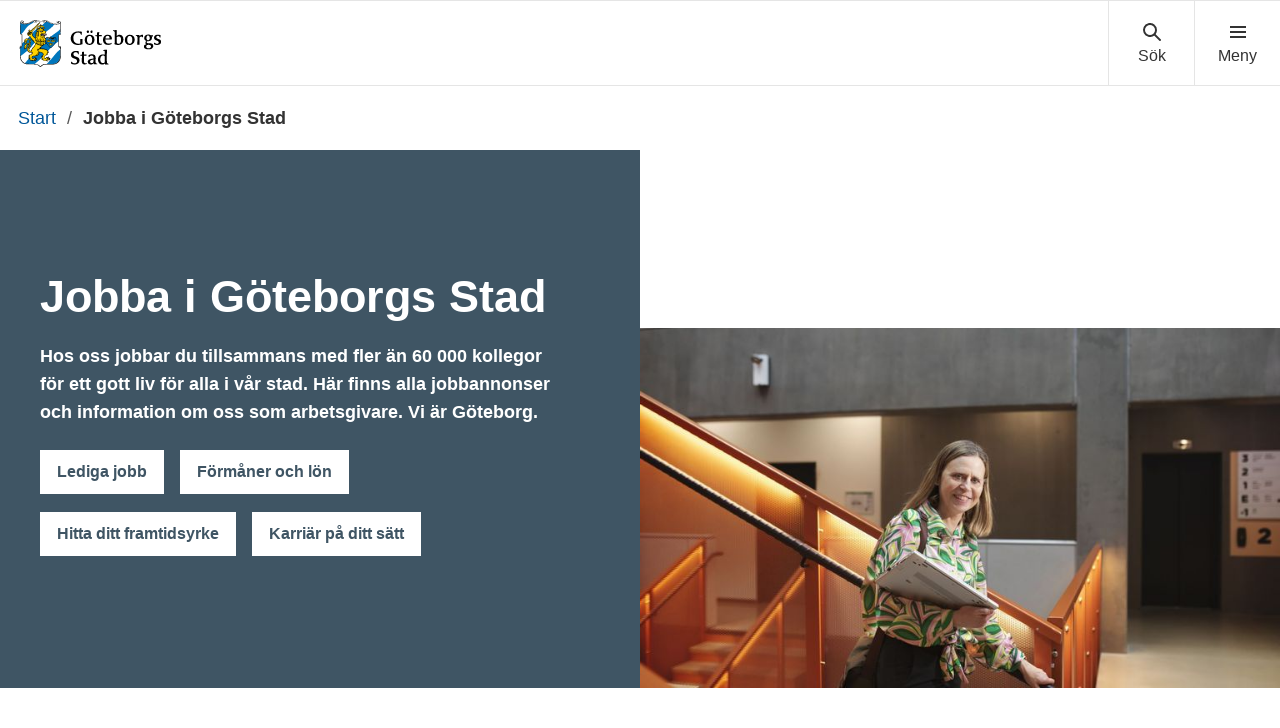

--- FILE ---
content_type: text/html; charset=UTF-8
request_url: https://goteborg.se/wps/portal/start/jobba-i-goteborgs-stad
body_size: 17091
content:
<!DOCTYPE html>
<html lang="sv" class="no-js">
<head>
    <meta http-equiv="X-UA-Compatible" content="IE=edge"/>
    <script>
        document.documentElement.className = document.documentElement.className.replace(/(\s|^)no-js(\s|$)/, '$1js$2');
    </script>
    

<script>
    // Capture synchronous errors
    window.onerror = function (message, file, row, column, error) {
        const stack = error && error.stack ? error.stack : null;
        sendErrorToLog({message, file, row, column, stack});
    };

    // Capture asynchronous errors
    window.addEventListener('unhandledrejection', function (event) {
        const reason = event.reason || {};
        const message = reason.message ? reason.message : String(reason);
        const stack = reason.stack ? reason.stack : null;
        sendErrorToLog({message, stack});
    });

    // Send error to the server
    function sendErrorToLog (error) {
        const url = '/jserrorreceiver/';
        const xhr = new XMLHttpRequest();
        xhr.open('POST', url, true);
        xhr.setRequestHeader('Content-type', 'application/x-www-form-urlencoded');
        xhr.send([
            'url=' + encodeURIComponent(window.location.href),
            'logLevel=error',
            'message=' + encodeURIComponent(error.message || ''),
            'file=' + encodeURIComponent(error.file || ''),
            'stack=' + encodeURIComponent(error.stack || ''),
            'row=' + encodeURIComponent(error.row || ''),
            'column=' + encodeURIComponent(error.column || ''),
            'userAgent=' + encodeURIComponent(navigator.userAgent)
        ].join('&'));
    }
</script><meta name="google-site-verification" content="uvRqep_Tp220wkmaqGXxI1RLW89ds5CtCss5x3sicc8"/>
    <meta name="viewport" content="width=device-width,initial-scale=1.0"/>
    <link rel="stylesheet" href="/wps/contenthandler/!ut/p/digest!GnpRMXb0_0OSO7zSfrvjeA/sp/mashup:ra:collection?soffset=0&amp;eoffset=11&amp;themeID=ZJ_89E4H2C0K81180A4N3VNEO00E1&amp;locale=sv&amp;locale=en&amp;mime-type=text%2Fcss&amp;lm=1768385123498&amp;entry=wp_toolbar_common__0.0%3Ahead_css&amp;entry=wp_dialog_css__0.0%3Ahead_css&amp;entry=module-theme-toolbar__1.0%3Ahead_css&amp;entry=wp_toolbar_common_actionbar__0.0%3Ahead_css&amp;entry=module-frontend-ui-framework__1.0%3Ahead_css&amp;entry=wp_simple_contextmenu_css__0.0%3Ahead_css&amp;entry=wp_toolbar_actionbar__0.0%3Ahead_css&amp;entry=gbg_theme__2.8.0%3Ahead_css&amp;entry=module-frontend-goteborg__0.0%3Ahead_css&amp;entry=wp_toolbar_projectmenu__0.0%3Ahead_css" type="text/css"/><link rel="alternate" id="head_css_deferred" href="/wps/contenthandler/!ut/p/digest!GnpRMXb0_0OSO7zSfrvjeA/sp/mashup:ra:collection?soffset=0&amp;eoffset=9&amp;themeID=ZJ_89E4H2C0K81180A4N3VNEO00E1&amp;locale=sv&amp;locale=en&amp;mime-type=text%2Fcss&amp;lm=1763616503449&amp;entry=wp_contextmenu_css__0.0%3Ahead_css&amp;entry=wp_draft_page_ribbon__0.0%3Ahead_css&amp;entry=wp_federated_documents_picker__0.0%3Ahead_css&amp;entry=wp_dnd_css__0.0%3Ahead_css&amp;entry=gbg_theme_edit__0.0%3Ahead_css&amp;entry=wp_status_bar__0.0%3Ahead_css&amp;entry=wcm_inplaceEdit__0.0%3Ahead_css&amp;entry=wp_content_targeting_cam__0.0%3Ahead_css&amp;deferred=true"/><script type="text/javascript">var djConfig={"baseUrl":"/wps/portal_dojo/v1.9/dojo/","locale":"sv","isDebug":false,"debugAtAllCosts":false,"parseOnLoad":false,"afterOnLoad":false,"has":{"dojo-bidi":true},"modulePaths":{"com":"/wps/themeModules/js/com","ibm":"/wps/themeModules/js/ibm","pagebuilder":"/wps/themeModules/modules/pagebuilder/js","portalclient":"/wps/themeModules/modules/portalclient/js","asa":"/wps/themeModules/modules/asa/js","contentmapping":"/wps/themeModules/modules/contentmapping/js","federation":"/wps/themeModules/modules/federation/js"}};djConfig.locale=djConfig.locale.replace(/_/g, "-").replace(/iw/, "he").toLowerCase();(function(){if (typeof(wpModules) == 'undefined') wpModules = {}; if (typeof(wpModules.state) == 'undefined') wpModules.state = {}; if (typeof(wpModules.state.page) == 'undefined') wpModules.state.page = {};wpModules.state.page._initial=[{"nsuri":"http://www.ibm.com/xmlns/prod/websphere/portal/publicparams","name":"selection","value":["Z6_IA2C14412PJ3D06OJ3R4KA04G6"]},{"nsuri":"http://www.ibm.com/xmlns/prod/websphere/portal/publicparams","name":"labelMappings","value":["Z6_M2C61H02OGC9F060QDQQP700O3","Z6_IA2C14412PJ3D06OJ3R4KA04G6","Z6_000000000000000000000000A0","Z6_IA2C14412PJ3D06OJ3R4KA04G6","Z6_IA2C14412PJ3D06OJ3R4KA04G6","Z6_000000000000000000000000A0"]}];wpModules.state.page.selectionPath=['Z6_000000000000000000000000A0','Z6_M2C61H02OGC9F060QDQQP700O3','Z6_8G8GHCC021DRC060JMVDDI08V4','Z6_IA2C14412PJ3D06OJ3R4KA04G6'];wpModules.state.page.supportsEditMode=true;wpModules.state.page.supportsToolbar=true;wpModules.state.page.path='/wps/portal';wpModules.state.page.protectedPath='/wps/myportal';wpModules.state.page.publicPath='/wps/portal';})();</script><script type="text/javascript" src="/wps/contenthandler/!ut/p/digest!bfngWY2XJWcdpHut25cNIw/mashup/ra:collection?themeID=ZJ_89E4H2C0K81180A4N3VNEO00E1&amp;locale=sv&amp;locale=en&amp;mime-type=text%2Fjavascript&amp;lm=1761319220000&amp;entry=wp_client_main__0.0%3Ahead_js&amp;entry=wp_client_ext__0.0%3Ahead_js&amp;entry=wp_client_logging__0.0%3Ahead_js&amp;entry=wp_client_tracing__0.0%3Ahead_js&amp;entry=wp_modules__0.0%3Ahead_js&amp;entry=wp_photon_dom__0.0%3Ahead_js&amp;entry=wp_toolbar_common__0.0%3Ahead_js&amp;entry=wp_dialog_util__0.0%3Ahead_js&amp;entry=wp_dialog_draggable__0.0%3Ahead_js&amp;entry=wp_dialog_main__0.0%3Ahead_js&amp;entry=wp_a11y__0.0%3Ahead_js&amp;entry=wp_state_page__0.0%3Ahead_js&amp;entry=wp_theme_utils__0.0%3Ahead_js&amp;entry=wp_toolbar_viewframe_validator__0.0%3Ahead_js"></script><link rel="alternate" id="head_js_deferred" href="/wps/contenthandler/!ut/p/digest!bfngWY2XJWcdpHut25cNIw/mashup/ra:collection?themeID=ZJ_89E4H2C0K81180A4N3VNEO00E1&amp;locale=sv&amp;locale=en&amp;mime-type=text%2Fjavascript&amp;lm=1761319218000&amp;entry=dojo_19__0.0%3Ahead_js&amp;entry=dojo_app_19__0.0%3Ahead_js&amp;entry=dojo_fx_19__0.0%3Ahead_js&amp;entry=dojo_dom_19__0.0%3Ahead_js&amp;entry=dojo_dnd_basic_19__0.0%3Ahead_js&amp;entry=dojo_data_19__0.0%3Ahead_js&amp;entry=dojo_selector_lite_19__0.0%3Ahead_js&amp;entry=dijit_19__0.0%3Ahead_js&amp;entry=dojo_dnd_ext_19__0.0%3Ahead_js&amp;entry=dijit_layout_basic_19__0.0%3Ahead_js&amp;entry=dojox_layout_basic_19__0.0%3Ahead_js&amp;entry=dijit_menu_19__0.0%3Ahead_js&amp;entry=dojo_fmt_19__0.0%3Ahead_js&amp;entry=dijit_tree_19__0.0%3Ahead_js&amp;entry=wp_dnd_namespace__0.0%3Ahead_js&amp;entry=wp_dnd_source__0.0%3Ahead_js&amp;entry=dijit_layout_ext_19__0.0%3Ahead_js&amp;entry=dijit_form_19__0.0%3Ahead_js&amp;entry=wp_client_selector__0.0%3Ahead_js&amp;entry=wp_client_dnd__0.0%3Ahead_js&amp;entry=wp_contextmenu_js__0.0%3Ahead_js&amp;entry=wp_dnd_target__0.0%3Ahead_js&amp;entry=wp_dnd_util__0.0%3Ahead_js&amp;entry=wcm_inplaceEdit__0.0%3Ahead_js&amp;deferred=true"/><link id="f7ZU:_l-K18" rel="alternate" href="https://goteborg.se/wps/portal/start/jobba-i-goteborgs-stad/!ut/p/z1/04_Sj9CPykssy0xPLMnMz0vMAfIjo8ziPR2NnA1NTAyNAryMXQzM_L2Mg0y8HQ1M3M30w8EKfI2czQw9DIz83Z0t3QzMDAJdAgMDzA0M_I31o4jRb4ADOBoQpx-Pgij8xhfkhoaGOioqAgB1TPJS/"><script type="text/javascript">(function() {
	var element = document.getElementById("f7ZU:_l-K18");
	if (element) {
		wpModules.theme.WindowUtils.baseURL.resolve(element.href);
	}
}());</script><base href="https://goteborg.se/wps/portal/start/jobba-i-goteborgs-stad/!ut/p/z1/04_Sj9CPykssy0xPLMnMz0vMAfIjo8ziPR2NnA1NTAyNAryMXQzM_L2Mg0y8HQ1M3M30w8EKfI2czQw9DIz83Z0t3QzMDAJdAgMDzA0M_I31o4jRb4ADOBoQpx-Pgij8xhfkhoaGOioqAgB1TPJS/">
<title>Jobba i Göteborgs Stad - Göteborgs Stad</title>

    <link id="com.ibm.lotus.NavStateUrl" rel="alternate"
          href="/wps/portal/start/jobba-i-goteborgs-stad/!ut/p/z1/04_Sj9CPykssy0xPLMnMz0vMAfIjo8ziPR2NnA1NTAyNAryMXQzM_L2Mg0y8HQ1M3M30w8EKfI2czQw9DIz83Z0t3QzMDAJdAgMDzA0M_I31o4jRb4ADOBoQpx-Pgij8xhfkhoaGOioqAgB1TPJS/dz/d5/L2dJQSEvUUt3QS80TmxFL1o2X0lBMkMxNDQxMlBKM0QwNk9KM1I0S0EwNEc2/"/>
    <!-- Fonts -->
<link rel="preload" href="https://microservices.goteborg.se/ua/frontend-assets/fonts/OpenSans/Light/OpenSans-Light.woff2" as="font" type="font/woff2"
      crossorigin="anonymous">
<link rel="preload" href="https://microservices.goteborg.se/ua/frontend-assets/fonts/OpenSans/Regular/OpenSans-Regular.woff2" as="font"
      type="font/woff2" crossorigin="anonymous">
<link rel="preload" href="https://microservices.goteborg.se/ua/frontend-assets/fonts/OpenSans/Semibold/OpenSans-Semibold.woff2" as="font"
      type="font/woff2" crossorigin="anonymous">
<link rel="preload" href="https://microservices.goteborg.se/ua/frontend-assets/fonts/OpenSans/Bold/OpenSans-Bold.woff2" as="font" type="font/woff2"
      crossorigin="anonymous">
<link rel="preload" href="https://microservices.goteborg.se/ua/frontend-assets/fonts/OpenSans/ExtraBold/OpenSans-ExtraBold.woff2" as="font"
      type="font/woff2" crossorigin="anonymous">


<!-- Favicon -->
<link rel="icon" href="/wps/contenthandler/dav/fs-type1/common-resources/gbg/frontend-assets/favicons/favicon.ico" sizes="any">
<link rel="icon" href="/wps/contenthandler/dav/fs-type1/common-resources/gbg/frontend-assets/favicons/favicon-512.svg" type="image/svg+xml">
<link rel="apple-touch-icon" href="/wps/contenthandler/dav/fs-type1/common-resources/gbg/frontend-assets/favicons/favicon-180.png">


        <meta name="visitOrigin" content="external"/>
        <meta name="matomoUserSegment" content="external-visitor"/>
    
                <link rel="canonical" href="https://goteborg.se/wps/portal?uri=gbglnk%3aGBG.Inv.TopNav.jobb"/>
            
                <meta name="siteimprove-url" content="/wps/portal/start/jobba-i-goteborgs-stad"/>
            <!-- og-tags -->
    <meta property="og:title" content="Jobba i G&ouml;teborgs Stad"/>
    
            <meta property="og:image"
                  content="https://goteborg.se/wps/contenthandler/dav/fs-type1/common-resources/gbg/frontend-assets/images/logo-share.png"/>
        
            <meta name="contentowner" content="Webbstrategiska"/>
        
            <meta name="contenttype" content="sakfrageingangssida"/>
        
            <meta name="description" content="Hitta och sök lediga jobb i Göteborgs Stad och få vägledning om du är arbetssökande. Här finns även sommarjobb, feriejobb och jobb som vikare."/>
        
            <meta name="granskad" content="2025-09-17"/>
        <!-- RSS autodiscovery -->
<link rel="alternate" type="application/atom+xml" title="RSS-flöde för aktuellt från Göteborgs Stad"
      href="/wps/wcm/connect/Portal+Site/Aktuellt/?srv=cmpnt&source=library&cmpntname=goteborg-design/aktuelltarkiv/aktuelltarkiv-rss-lank"/><!-- Whitespace Matomo Tag Manager -->
<script>
    var _mtm = window._mtm = window._mtm || [];
    _mtm.push({'mtm.startTime': (new Date().getTime()), 'event': 'mtm.Start'});
    (function() {
        var d=document, g=d.createElement('script'), s=d.getElementsByTagName('script')[0];
        g.async=true; g.src='https://webbplatsanalys.goteborg.se/js/container_zr2mMhHN.js'; s.parentNode.insertBefore(g,s);
    })();
</script>
<!-- End Whitespace Matomo Tag Manager --></head>
<body class="lotusui30dojo">
        <div class="o-site-wrapper wpthemeFrame">
            <header class="c-header-gbg">
                <a class="c-skip" href="#main">Till sidans huvudinnehåll</a>
                <!-- aktiveras när flaggan för olika nätvärk är satt --><div class="c-header-gbg__inner">
                    <div class="c-header-gbg__content">
                         
        <a href="/wps/portal/start">
            

 <img class="c-header-gbg__logo" src="/wps/contenthandler/!ut/p/digest!rgNsWLaVXqGaSX2S3adttg/dav/fs-type1/common-resources/gbg/frontend-assets/images/logo-gbg.svg" alt="Göteborgs Stad" />


        </a>
</div>
                    <nav class="c-header-gbg__nav" aria-label="Sök eller meny">
                        <div class="c-header-gbg__button-wrapper">
                            <button class="c-header-gbg__button c-header-gbg__button--search">
                                <svg focusable="false" aria-hidden="true" class="c-icon c-icon--medium">
                                    <use xlink:href="/wps/contenthandler/dav/fs-type1/common-resources/gbg/frontend-assets/icons/icon-sprite.svg#magnify"></use>
                                    <use xlink:href="/wps/contenthandler/dav/fs-type1/common-resources/gbg/frontend-assets/icons/icon-sprite.svg#cross"></use>
                                </svg>
                            </button>
                        </div>
                        <div class="c-header-gbg__button-wrapper">
                            <button class="c-header-gbg__button c-header-gbg__button--navigation">
                                <svg focusable="false" aria-hidden="true" class="c-icon c-icon--medium">
                                    <use xlink:href="/wps/contenthandler/dav/fs-type1/common-resources/gbg/frontend-assets/icons/icon-sprite.svg#menu"></use>
                                    <use xlink:href="/wps/contenthandler/dav/fs-type1/common-resources/gbg/frontend-assets/icons/icon-sprite.svg#cross"></use>
                                </svg>
                            </button>
                        </div>
                    </nav>
                </div>
                <div class="wpthemeStatusBarContainerWrapper">
                    
<div class="wpthemeInner">
    <div id="wpthemeStatusBarContainer" class="wpthemeStatusBarContainer"></div>
</div></div>
            </header>
            <nav class="c-header-menu c-header-menu--navigation" aria-label="Huvudnavigering">
                <div class="c-header-menu__inner">
                    <div class="c-header-menu__main">
                        
    <ul class="c-header-menu__list c-list c-list--divider">
        
            <li><a href="/wps/portal/start/forskola-och-utbildning">Förskola och utbildning</a></li>
        
            <li><a href="/wps/portal/start/uppleva-och-gora">Uppleva och göra</a></li>
        
            <li><a href="/wps/portal/start/foretag-och-organisationer">Företag och organisationer</a></li>
        
            <li><a href="/wps/portal/start/omsorg-och-stod">Omsorg och stöd</a></li>
        
            <li><a href="/wps/portal/start/bygga-bo-och-leva-hallbart">Bygga, bo och leva hållbart</a></li>
        
            <li><a href="/wps/portal/start/trafik-och-resor">Trafik och resor</a></li>
        
            <li><a href="/wps/portal/start/jobba-i-goteborgs-stad">Jobba i Göteborgs Stad</a></li>
        
            <li><a href="/wps/portal/start/kommun-och-politik">Kommun och politik</a></li>
        
            <li><a href="/wps/portal/start/goteborg-vaxer">Göteborg växer</a></li>
        
    </ul>
</div>
                    <div class="c-header-menu__aside">
                        
    <a class="c-header-menu__aside-link" href="/wps/myportal/start/mina-sidor">
        
<span class="c-header-menu__aside-icon">
    <svg focusable="false" aria-hidden="true" class="c-icon">
        <use href="/wps/contenthandler/dav/fs-type1/common-resources/gbg/frontend-assets/icons/icon-sprite.svg#avatar"/>
    </svg>
</span>
        Mina sidor
    </a>
    <span class="c-header-menu__aside-text">Logga in med e-legitimation för att se ärenden och tjänster du har med Göteborgs Stad. Du kan även se fakturor och autogiro.</span>
</div>
                </div>
            </nav>
             <div class="c-header-menu c-header-menu--search">
                <div class="c-header-menu__inner">
                    <div class="c-header-menu__main">
                        <div class="c-header-menu__search t-space-bottom-m">
                            <div class="c-form-item c-form-item--full-width">
                                <label for="cludo-input-search" class="c-form-item__label t-h1 t-space-bottom-ml t-space-top-m">Sök på goteborg.se</label>
                                <form role="search" action="/wps/portal/sok" class="cludo-input-form" id="cludo-header-search">
                                    <input class="cludo-input-form__input c-input-text" id="cludo-input-search" title="Ange sökord" name="searchrequest" type="search" autocomplete="off" placeholder="Ange sökord" aria-autocomplete="list" aria-haspopup="true" />
                                    <button type="submit" title="Sök" class="cludo-input-form__search-button c-button c-button--primary t-space-left-m t-space-right-none">Sök</button>
                                </form>
                            </div>
                        </div>
                    </div>
                    <div class="c-header-menu__aside">
                      <h2 class="c-header-menu__aside-title"> Vanliga sökningar </h2>
<a href="/wps/portal?uri=gbglnk%3a201710184350336" class="c-header-menu__aside-link">Visa fakturor</a><a href="/wps/portal?uri=gbglnk%3agbg.page.b4d7866c-687f-452c-a3c5-94879c898260" class="c-header-menu__aside-link">Bygglov</a><a href="/wps/portal?uri=gbglnk%3agbg.page.56f03f09-45ef-4ddc-9639-adf95afd91c6" class="c-header-menu__aside-link">Lediga jobb</a><a href="/wps/myportal/start/mina-sidor" class="c-header-menu__aside-link">Mina sidor</a><a href="/wps/portal?uri=gbglnk%3aGBG.Inv.TopNav.Bibliotek" class="c-header-menu__aside-link">Bibliotek</a>

</div>
                </div>
            </div>

            <div class="o-layout">
                <div class="o-layout__head">
                    
    <nav class="c-breadcrumb" aria-label="Brödsmula">
        
                        <span class="t-visually-hidden">Du är här:</span>
                        <a class="c-breadcrumb__level"
                           href="/wps/portal/start">
                            Start
                        </a>
                    

                                <span class="c-breadcrumb__divider"> / </span> <strong class="c-breadcrumb__current">Jobba i Göteborgs Stad</strong>
                            
    </nav>
    <script type="application/ld+json">
        {
         "@context": "https://schema.org/",
         "@type": "BreadcrumbList",
          "itemListElement": [
            {"@type": "ListItem","position": 1,"name": "Start","item": "https://goteborg.se/wps/portal/start"} ,{"@type": "ListItem","position": 2,"name": "Jobba i Göteborgs Stad","item": "https://goteborg.se/wps/portal/start/jobba-i-goteborgs-stad"} 
        ]}
    </script>


	

 

	

 

	

 

	

 </div>
                <div class="o-layout__body" id="layout-container">
                    <div id="main" class="page-area wpthemeMainContent">
                        <div style="display:none" id="portletState">{}</div><div id="layoutContainers" class="wpthemeLayoutContainers wpthemeLayoutContainersHidden">
                            <!--Start innehåll-->
                            <!-- LAYOUT TEMPLATE START -->
                            <div class="hiddenWidgetsDiv">
    <!-- widgets in this container are hidden in the UI by default -->
    <div class='component-container ibmDndRow hiddenWidgetsContainer wpthemeFull id-Z7_IA2C14412PJ3D06OJ3R4KA04G3' name='ibmHiddenWidgets' ></div><div style="clear:both"></div>
</div>
<main class="o-layout__main o-layout__main--1-wide-1-white-1-grey">
    <div class='component-container o-layout__component-container wpthemeCol ibmDndColumn id-Z7_IA2C14412PJ3D06OJ3R4KA04G7' name='ibmMainContainer' ><div class='component-control id-Z7_IA2C14412PJ3D06OJ3R4KA0484' >	<!-- #sidblock: Ingångsblock-->

<div class="c-hero">
	<div class="c-image c-image--crop">
		<div class="c-image__crop-container">
			<div class="c-image__image-container">
				
<picture>
  	<source media="(min-width:432px) and (max-width:1536px)" srcset="/dx/api/dam/v1/collections/80e5f0f1-7008-45cd-b293-366b9ccee071/items/621d9ce0-b356-4bba-8ee2-9aceabf25046/renditions/44f1688c-c771-4d5f-8a89-af37db2c2ab2?binary=true"/>
  	<source media="(min-width:1537px)" srcset="/dx/api/dam/v1/collections/80e5f0f1-7008-45cd-b293-366b9ccee071/items/621d9ce0-b356-4bba-8ee2-9aceabf25046/renditions/6edf819d-2d59-4aef-bdba-743b9425240f?binary=true"/>   
  <img class="c-image__image" alt="Ett foto av en kvinna med en laptop i famnen." src="/dx/api/dam/v1/collections/80e5f0f1-7008-45cd-b293-366b9ccee071/items/621d9ce0-b356-4bba-8ee2-9aceabf25046/renditions/50c025b7-bf0f-40ad-941e-7a94dacc6361?binary=true">
  </picture>


		
			</div>
		</div>
	</div>
	<div class="c-hero__content c-hero__content--dark-blue">
		<div class="c-hero__content-inner">
			<h1 class="c-hero__heading" data-hyphen-check>
				
				
				Jobba i Göteborgs Stad
				

			</h1>
			
			<p class='c-hero__paragraph'>Hos oss jobbar du tillsammans med fler än 60 000 kollegor för ett gott liv för alla i vår stad. Här finns alla jobbannonser och information om oss som arbetsgivare. Vi är Göteborg.</p>
			

			
			


	<div class="c-hero__buttons">




<a class="c-button c-button--white" href="/wps/portal?uri=gbglnk%3agbg.page.56f03f09-45ef-4ddc-9639-adf95afd91c6">Lediga jobb</a>



<a class="c-button c-button--white" href="/wps/portal?uri=gbglnk%3agbg.page.58060df3-9932-4506-ad5b-f65eda63afc2">Förmåner och lön</a>



<a class="c-button c-button--white" href="/wps/portal?uri=gbglnk%3a2024223102429336">Hitta ditt framtidsyrke</a>



<a class="c-button c-button--white" href="/wps/portal?uri=gbglnk%3agbg.page.77a380d7-b3cc-47c2-b8c0-f93e8865e13c">Karriär på ditt sätt</a>

 
	
	</div>
	


		</div>
	</div>
</div></div></div><div class='component-container o-layout__component-container o-layout__component-container--max-width wpthemeCol ibmDndColumn id-Z7_IA2C14412PJ3D06OJ3R4KA0482' name='zone-1' ><div class='component-control id-Z7_IA2C14412PJ3D06OJ3R4KA0481' >	

<div class="o-grid">
    
        <div class="o-grid__column o-grid__column--stretch" data-size="4/4 4/8@m 4/12@l">
            
                     <div class="c-navigation-tile c-navigation-tile--bordercolor-dark-blue-lighter">
              
                <a href="/wps/portal/start/jobba-i-goteborgs-stad/lediga-jobb" class="c-navigation-tile__head">
                    <h2 class="c-navigation-tile__title" data-hyphen-check>Lediga jobb i Göteborgs Stad</h2>
                </a>
                
            </div>
        </div>
    
        <div class="o-grid__column o-grid__column--stretch" data-size="4/4 4/8@m 4/12@l">
            
                     <div class="c-navigation-tile c-navigation-tile--bordercolor-dark-blue-lighter">
              
                <a href="/wps/portal/start/jobba-i-goteborgs-stad/vara-yrkesomraden" class="c-navigation-tile__head">
                    <h2 class="c-navigation-tile__title" data-hyphen-check>Våra yrkesområden</h2>
                </a>
                
                    <ul class="c-navigation-tile__list">
                        
                            <li class="c-navigation-tile__list-item">
                                <a href="/wps/portal/start/jobba-i-goteborgs-stad/vara-yrkesomraden/chef-och-ledning" class="c-navigation-tile__list-link">Chef och ledning</a>
                            </li>
                        
                            <li class="c-navigation-tile__list-item">
                                <a href="/wps/portal/start/jobba-i-goteborgs-stad/vara-yrkesomraden/ekonomi-och-juridik" class="c-navigation-tile__list-link">Ekonomi och juridik </a>
                            </li>
                        
                            <li class="c-navigation-tile__list-item">
                                <a href="/wps/portal/start/jobba-i-goteborgs-stad/vara-yrkesomraden/administration-hr-och-kommunikation" class="c-navigation-tile__list-link">Administration, ​HR och kommunikation</a>
                            </li>
                        
                            <li class="c-navigation-tile__list-item">
                                <a href="/wps/portal/start/jobba-i-goteborgs-stad/vara-yrkesomraden/it-digitalisering-och-innovation" class="c-navigation-tile__list-link">IT, digitalisering och innovation</a>
                            </li>
                        
                    </ul>
                    
                        <a class="c-navigation-tile__showmore-link" href="/wps/portal/start/jobba-i-goteborgs-stad/vara-yrkesomraden">
                            Visa alla
                            <span class="t-visually-hidden">inom Våra yrkesområden</span>
                            (10)
                        </a>
                    
            </div>
        </div>
    
        <div class="o-grid__column o-grid__column--stretch" data-size="4/4 4/8@m 4/12@l">
            
                     <div class="c-navigation-tile c-navigation-tile--bordercolor-dark-blue-lighter">
              
                <a href="/wps/portal/start/jobba-i-goteborgs-stad/sa-ar-det-att-jobba-hos-oss" class="c-navigation-tile__head">
                    <h2 class="c-navigation-tile__title" data-hyphen-check>Så är det att jobba i Göteborgs Stad</h2>
                </a>
                
                    <ul class="c-navigation-tile__list">
                        
                            <li class="c-navigation-tile__list-item">
                                <a href="/wps/portal/start/jobba-i-goteborgs-stad/sa-ar-det-att-jobba-hos-oss/karriar-pa-ditt-satt" class="c-navigation-tile__list-link">Karriär på ditt sätt</a>
                            </li>
                        
                            <li class="c-navigation-tile__list-item">
                                <a href="/wps/portal/start/jobba-i-goteborgs-stad/sa-ar-det-att-jobba-hos-oss/formaner-och-lon" class="c-navigation-tile__list-link">Förmåner och lön</a>
                            </li>
                        
                            <li class="c-navigation-tile__list-item">
                                <a href="/wps/portal/start/jobba-i-goteborgs-stad/sa-ar-det-att-jobba-hos-oss/vara-farhallningssatt" class="c-navigation-tile__list-link">Våra förhållningssätt</a>
                            </li>
                        
                            <li class="c-navigation-tile__list-item">
                                <a href="/wps/portal/start/jobba-i-goteborgs-stad/sa-ar-det-att-jobba-hos-oss/ny-pa-jobbet" class="c-navigation-tile__list-link">Ny på jobbet</a>
                            </li>
                        
                    </ul>
                    
                        <a class="c-navigation-tile__showmore-link" href="/wps/portal/start/jobba-i-goteborgs-stad/sa-ar-det-att-jobba-hos-oss">
                            Visa alla
                            <span class="t-visually-hidden">inom Så är det att jobba i Göteborgs Stad</span>
                            (6)
                        </a>
                    
            </div>
        </div>
    
        <div class="o-grid__column o-grid__column--stretch" data-size="4/4 4/8@m 4/12@l">
            
                     <div class="c-navigation-tile c-navigation-tile--bordercolor-dark-blue-lighter">
              
                <a href="/wps/portal/start/jobba-i-goteborgs-stad/mot-medarbetare" class="c-navigation-tile__head">
                    <h2 class="c-navigation-tile__title" data-hyphen-check>Möt medarbetare</h2>
                </a>
                
                    <ul class="c-navigation-tile__list">
                        
                            <li class="c-navigation-tile__list-item">
                                <a href="/wps/portal/start/jobba-i-goteborgs-stad/mot-medarbetare/sjukvard-omsorg-och-stod" class="c-navigation-tile__list-link">Möt medarbetare inom sjukvård, omsorg och stöd</a>
                            </li>
                        
                            <li class="c-navigation-tile__list-item">
                                <a href="/wps/portal/start/jobba-i-goteborgs-stad/mot-medarbetare/socialt-arbete-" class="c-navigation-tile__list-link">Möt medarbetare inom socialt arbete </a>
                            </li>
                        
                            <li class="c-navigation-tile__list-item">
                                <a href="/wps/portal/start/jobba-i-goteborgs-stad/mot-medarbetare/pedagogik-och-undervisning" class="c-navigation-tile__list-link">Möt medarbetare inom pedagogiska yrken</a>
                            </li>
                        
                            <li class="c-navigation-tile__list-item">
                                <a href="/wps/portal/start/jobba-i-goteborgs-stad/mot-medarbetare/maltid-lokalvard-och-service" class="c-navigation-tile__list-link">Möt medarbetare inom måltid, lokalvård och service</a>
                            </li>
                        
                    </ul>
                    
                        <a class="c-navigation-tile__showmore-link" href="/wps/portal/start/jobba-i-goteborgs-stad/mot-medarbetare">
                            Visa alla
                            <span class="t-visually-hidden">inom Möt medarbetare</span>
                            (12)
                        </a>
                    
            </div>
        </div>
    
        <div class="o-grid__column o-grid__column--stretch" data-size="4/4 4/8@m 4/12@l">
            
                     <div class="c-navigation-tile c-navigation-tile--bordercolor-dark-blue-lighter">
              
                <a href="/wps/portal/start/jobba-i-goteborgs-stad/jobba-som-vikarie" class="c-navigation-tile__head">
                    <h2 class="c-navigation-tile__title" data-hyphen-check>Jobba som vikarie</h2>
                </a>
                
                    <ul class="c-navigation-tile__list">
                        
                            <li class="c-navigation-tile__list-item">
                                <a href="/wps/portal/start/jobba-i-goteborgs-stad/jobba-som-vikarie/jobba-som-sommarvikarie" class="c-navigation-tile__list-link">Jobba som sommarvikarie</a>
                            </li>
                        
                            <li class="c-navigation-tile__list-item">
                                <a href="/wps/portal/start/jobba-i-goteborgs-stad/jobba-som-vikarie/jobba-som-timvikarie" class="c-navigation-tile__list-link">Jobba som timvikarie</a>
                            </li>
                        
                            <li class="c-navigation-tile__list-item">
                                <a href="/wps/portal/start/jobba-i-goteborgs-stad/jobba-som-vikarie/hitta-bemanningsenhet" class="c-navigation-tile__list-link">Hitta bemanningsenhet</a>
                            </li>
                        
                    </ul>
                    
            </div>
        </div>
    
        <div class="o-grid__column o-grid__column--stretch" data-size="4/4 4/8@m 4/12@l">
            
                     <div class="c-navigation-tile c-navigation-tile--bordercolor-dark-blue-lighter">
              
                <a href="/wps/portal/start/jobba-i-goteborgs-stad/for-studenter-och-ungdomar" class="c-navigation-tile__head">
                    <h2 class="c-navigation-tile__title" data-hyphen-check>För studenter och ungdomar</h2>
                </a>
                
                    <ul class="c-navigation-tile__list">
                        
                            <li class="c-navigation-tile__list-item">
                                <a href="/wps/portal/start/jobba-i-goteborgs-stad/for-studenter-och-ungdomar/lovjobb-och-extrajobb" class="c-navigation-tile__list-link">Lovjobb och extrajobb</a>
                            </li>
                        
                            <li class="c-navigation-tile__list-item">
                                <a href="/wps/portal/start/jobba-i-goteborgs-stad/for-studenter-och-ungdomar/for-dig-pa-gymnasiet-eller-hogstadiet" class="c-navigation-tile__list-link">För dig på högstadiet, gymnasiet eller komvux</a>
                            </li>
                        
                            <li class="c-navigation-tile__list-item">
                                <a href="/wps/portal/start/jobba-i-goteborgs-stad/for-studenter-och-ungdomar/for-dig-pa-hogskola" class="c-navigation-tile__list-link">För dig på högskola och yrkeshögskola</a>
                            </li>
                        
                    </ul>
                    
            </div>
        </div>
    
        <div class="o-grid__column o-grid__column--stretch" data-size="4/4 4/8@m 4/12@l">
            
                     <div class="c-navigation-tile c-navigation-tile--bordercolor-dark-blue-lighter">
              
                <a href="/wps/portal/start/jobba-i-goteborgs-stad/vara-verksamheter" class="c-navigation-tile__head">
                    <h2 class="c-navigation-tile__title" data-hyphen-check>Jobba i våra verksamheter </h2>
                </a>
                
                    <ul class="c-navigation-tile__list">
                        
                            <li class="c-navigation-tile__list-item">
                                <a href="/wps/portal/start/jobba-i-goteborgs-stad/vara-verksamheter/jobba-i-goteborg-stads-bolag" class="c-navigation-tile__list-link">Jobba i Göteborgs Stads bolag</a>
                            </li>
                        
                            <li class="c-navigation-tile__list-item">
                                <a href="/wps/portal/start/jobba-i-goteborgs-stad/vara-verksamheter/jobba-pa-arbetsmarknad-och-vuxenutbildning" class="c-navigation-tile__list-link">Jobba på arbetsmarknad och vuxenutbildning</a>
                            </li>
                        
                            <li class="c-navigation-tile__list-item">
                                <a href="/wps/portal/start/jobba-i-goteborgs-stad/vara-verksamheter/jobba-pa-demokrati-och-medborgarservice" class="c-navigation-tile__list-link">Jobba på demokrati och medborgarservice</a>
                            </li>
                        
                            <li class="c-navigation-tile__list-item">
                                <a href="/wps/portal/start/jobba-i-goteborgs-stad/vara-verksamheter/jobba-pa-eploateringsforvaltningen" class="c-navigation-tile__list-link">Jobba på exploateringsförvaltningen</a>
                            </li>
                        
                    </ul>
                    
                        <a class="c-navigation-tile__showmore-link" href="/wps/portal/start/jobba-i-goteborgs-stad/vara-verksamheter">
                            Visa alla
                            <span class="t-visually-hidden">inom Jobba i våra verksamheter </span>
                            (20)
                        </a>
                    
            </div>
        </div>
    
        <div class="o-grid__column o-grid__column--stretch" data-size="4/4 4/8@m 4/12@l">
            
                     <div class="c-navigation-tile c-navigation-tile--bordercolor-dark-blue-lighter">
              
                <a href="/wps/portal/start/jobba-i-goteborgs-stad/for-anstallda-och-tidigare-anstallda" class="c-navigation-tile__head">
                    <h2 class="c-navigation-tile__title" data-hyphen-check>För anställda och tidigare anställda</h2>
                </a>
                
                    <ul class="c-navigation-tile__list">
                        
                            <li class="c-navigation-tile__list-item">
                                <a href="/wps/portal/start/jobba-i-goteborgs-stad/for-anstallda-och-tidigare-anstallda/bestall-intyg-fran-goteborgs-stad" class="c-navigation-tile__list-link">Beställ intyg från Göteborgs Stad</a>
                            </li>
                        
                            <li class="c-navigation-tile__list-item">
                                <a href="/wps/portal/start/jobba-i-goteborgs-stad/for-anstallda-och-tidigare-anstallda/ansok-om-kommunal-tjanstepension" class="c-navigation-tile__list-link">Ansök om kommunal tjänstepension</a>
                            </li>
                        
                    </ul>
                    
            </div>
        </div>
    
</div>
</div></div><div class='component-container o-layout__component-container o-layout__component-container--bg-grey o-layout__component-container--max-width wpthemeCol ibmDndColumn id-Z7_IA2C14412PJ3D06OJ3R4KA0485' name='zone-2' ><div class='component-control id-Z7_IA2C14412PJ3D06OJ3R4KAGMD6' >	<!-- #sidblock: Fokusblock-->


</div><div class='component-control id-Z7_IA2C14412PLHD06EOG1GV710V5' >	

<div class="vart-goteborg-nyhetsblock" data-settings='{"categories":"266","link":"https://vartgoteborg.se/c/jobba-i-goteborgs-stad/","linkText":"Fler nyheter om att jobba i Göteborgs Stad från Vårt Göteborg","noImage":"/wps/PA_VartGoteborg/img/no-image.jpg","perPage":"3","serviceUrl":"https://vartgoteborg.se/cms/wp-json/wp/v2/","tags":"309","title":"Nyheter från Vårt Göteborg "}' data-matomo="news-highlights"></div>
</div><div class='component-control id-Z7_IA2C14412HJ3D06O7MQVTPOP40' >	<!-- #sidblock: Fokusblock-->





	

	
		<div class="c-heading">
 			<h2 class="c-heading__title">Mer om hur det är att jobba i Göteborgs Stad</h2>
		</div>
	



 
   
<div class="o-grid" data-matomo="focus-highlights">

<div class="o-grid__column" data-size="4/4" data-id="0d3a7ca1-2270-4fe7-a91a-fb5ed6951215">
  
   
<div  class="c-communication c-communication--bgcolor-red-light c-communication--side-by-side ">
	<div class="c-communication__image c-image c-image--crop c-image--ratio-16by9">        
              
  			    
           <div class="c-image__crop-container">
        	<div class="c-image__image-container">
  	           <picture>
  	<source media="(min-width: 469px)" srcset="/dx/api/dam/v1/collections/80e5f0f1-7008-45cd-b293-366b9ccee071/items/a6954f40-e932-45a5-9311-3e569f265027/renditions/83799bae-2eb3-4156-8ef7-e164d9360158?binary=true" />
 	<img class="c-image__image" alt="En kille i bygghjälm undersöker något" src="/dx/api/dam/v1/collections/80e5f0f1-7008-45cd-b293-366b9ccee071/items/a6954f40-e932-45a5-9311-3e569f265027/renditions/a13217a5-b53a-4f85-a956-5ad7bca6465d?binary=true" loading="lazy"/>


 </picture>

             </div>
         </div>
   			
        
	</div>
		<div class="c-communication__content">  
	<div class="c-communication__content-inner">
      
	
       



      <h3 class="c-communication__heading">
		<a class="c-communication__heading-link" href="/wps/portal?uri=gbglnk%3agbg.page.8d4f2486-ac3a-4fc8-b27f-8d1bd337332b">Så är det att jobba i Göteborgs Stad</a>
		</h3>  
       <p class='c-communication__paragraph'>Vad är viktigt för dig? Som anställd i Göteborgs Stad kan du få&nbsp;balans mellan jobb och fritid och utvecklas på ditt sätt.</p>
	
	</div>
</div>
	</div>
   
</div>




	</div>
</div><div class='component-control id-Z7_IA2C14412PJ3D06OJ3R4KAGM32' >	<!-- #sidblock: Fokusblock-->





	
		<h2 class="t-visually-hidden">Relaterad information</h2>
	

	



 
   
<div class="o-grid" data-matomo="focus-highlights">

<div class="o-grid__column" data-size="4/4" data-id="079fe9f4-81d3-417a-a710-4c9829fa5d7a">
  
   
<div  class="c-communication c-communication--bgcolor-turquoise-light c-communication--side-by-side c-communication--image-left">
	<div class="c-communication__image c-image c-image--crop c-image--ratio-16by9">        
              
  			    
           <div class="c-image__crop-container">
        	<div class="c-image__image-container">
  	           <picture>
  	<source media="(min-width: 469px)" srcset="/dx/api/dam/v1/collections/80e5f0f1-7008-45cd-b293-366b9ccee071/items/fc412c77-c313-486b-a804-9b1044f7e08c/renditions/3f4d6953-a47c-45d9-b5ad-29c6b1d7d7f3?binary=true" />
 	<img class="c-image__image" alt="En glad tjej med nyckelband från goteborg.com" src="/dx/api/dam/v1/collections/80e5f0f1-7008-45cd-b293-366b9ccee071/items/fc412c77-c313-486b-a804-9b1044f7e08c/renditions/1b4f8c53-3dab-4a63-b474-42fde3f8ae84?binary=true" loading="lazy"/>


 </picture>

             </div>
         </div>
   			
        
	</div>
		<div class="c-communication__content">  
	<div class="c-communication__content-inner">
      
	
       



      <h3 class="c-communication__heading">
		<a class="c-communication__heading-link" href="/wps/portal?uri=gbglnk%3agbg.page.8bf792d7-3393-4a60-9550-1d20c098384a">Möt medarbetare</a>
		</h3>  
       <p class='c-communication__paragraph'>Se filmer och läs korta intervjuer med några av våra nästan 
60 000 medarbetare.</p>
	
	</div>
</div>
	</div>
   
</div>




	</div>
</div><div class='component-control id-Z7_IA2C144121MHD06CR5JRN5IMN0' >	<!-- #sidblock: Fokusblock-->


</div></div></main><!-- LAYOUT TEMPLATE END -->
                            <!--End innehåll-->
                        </div>
                    </div>
                </div>
            </div>
            <div role="region" aria-label="Chatt">
                </div>
             <footer class="c-footer">
    <div class="c-footer__head">
        <div class="c-footer__inner">
            <div class="o-grid">
               
                <div class="o-grid__column o-grid__column--stretch" data-size="4/4 6/12@m 3/12@l">  
    <div class="c-footer__column">
    <h1 class="c-footer__column-heading">
        Andra språk
    </h1><ul class="c-list"><li><a href="/wps/portal?uri=gbglnk%3agbg.page.9ccad588-2dab-4568-8af4-1cf61004912d">Teckenspråk</a></li>
                           <li><a href="/wps/portal?uri=gbglnk%3agbg.page.20121203-131250">Suomeksi</a></li>
                           <li><a href="/wps/portal?uri=gbglnk%3a20130128-143623">Fler språk</a></li>
                           <li><a href="/wps/portal?uri=gbglnk%3a2024611145821986">Lyssna</a></li>
                           </ul>   </div>
</div>                       
     <div class="o-grid__column o-grid__column--stretch" data-size="4/4 6/12@m 3/12@l">  
    <div class="c-footer__column">
    <h1 class="c-footer__column-heading">
        Kontakta oss
    </h1><ul class="c-list"><li><a href="/wps/portal?uri=gbglnk%3agbg.page.958c1144-4ba5-4a68-ada6-46b0484aa9c4">Kontakta Göteborgs Stad</a></li>
                           <li><a href="/wps/portal?uri=gbglnk%3agbg.page.20120828-110230">Felanmälan - gator, torg, parker</a></li>
                           <li><a href="/wps/portal?uri=gbglnk%3agbg.page.20120815-085245">Lämna synpunkter</a></li>
                           <li><a href="/wps/portal?uri=gbglnk%3a20196914213876">Följ oss i sociala medier</a></li>
                           <li><a href="/wps/portal?uri=gbglnk%3Apress">Press och media</a></li>
                           </ul>   </div>
</div>                       
     <div class="o-grid__column o-grid__column--stretch" data-size="4/4 6/12@m 3/12@l">  
    <div class="c-footer__column">
    <h1 class="c-footer__column-heading">
        Om webbplatsen
    </h1><ul class="c-list"><li><a href="/wps/portal?uri=gbglnk%3agbg.page.2d37e341-6789-4b14-995b-d85be887664a">Om webbplatsen</a></li>
                           <li><a href="/wps/portal?uri=gbglnk%3agbg.page.75d946ba-fb92-4403-91e5-7027227960fd">Kakor på goteborg.se</a></li>
                           <li><a href="/wps/portal?uri=gbglnk%3agbg.page.292053fa-ec02-40a9-bc58-26261b6fe0d5">Behandling av personuppgifter</a></li>
                           <li><a href="/wps/portal?uri=gbglnk%3a2020257421884">Tillgänglighetsredogörelse</a></li>
                           </ul>   </div>
</div>                       
     <div class="o-grid__column o-grid__column--stretch" data-size="4/4 6/12@m 3/12@l">  
    <div class="c-footer__column">
    <h1 class="c-footer__column-heading">
        Hitta snabbt
    </h1><ul class="c-list"><li><a href="/wps/portal?uri=gbglnk%3a20150126-135606">Vattenläckor, elavbrott och andra störningar</a></li>
                           <li><a href="/wps/portal?uri=gbglnk%3a20171027135036322">Anslagstavla</a></li>
                           <li><a href="/wps/portal?uri=gbglnk%3a20120912-1056">Sök handlingar och protokoll</a></li>
                           <li><a href="https://politiker.goteborg.se/">Hitta politiker</a></li>
                           <li><a href="/wps/portal?uri=gbglnk%3a202422310319814">Anställd</a></li>
                           </ul>   </div>
</div>  
            </div>
        </div>
    </div>
 
    <div class="c-footer__main">
        <div class="c-footer__inner">
            <div class="o-grid">
                <div class="o-grid__column o-grid__column--stretch" data-size="4/4">
                    <div>
                        <span class="t-visually-hidden">Avsändare: Göteborgs Stad</span>
                        <img src="/wps/contenthandler/dav/fs-type1/common-resources/gbg/frontend-assets/images/logo-gbg-white-text.svg" alt="Göteborgs Stad" class="c-footer__logo">
                        <p><strong><a href="/wps/portal/start">goteborg.se</a></strong> är Göteborgs Stads officiella webbplats.</p>
                        <p>Göteborgs Stads kontaktcenter: <br /><a href="tel:+46313650000"><span class="t-visually-hidden">Telefonnummer till Göteborgs Stads kontaktcenter: </span>031-365 00 00</a></p>
                    </div>
                </div>
            </div>
        </div>
    </div>
</footer><script id="dictionary-hyphens" type="application/json">
{"industritekniska":"industritekniska","omsorgsprogrammet":"omsorgs&shy;programmet","fastighetsprogrammet":"fastighets&shy;programmet","livsmedelsprogrammet":"livsmedels&shy;programmet","administrationsprogrammet":"administrations&shy;programmet","transportprogrammet":"transport&shy;programmet","anläggningsprogrammet":"anläggnings&shy;programmet","ekonomiprogrammet":"ekonomi&shy;programmet","naturbruksprogrammet":"naturbruks&shy;programmet","naturvetenskapsprogrammet":"naturvetenskaps&shy;programmet","samhällsvetenskapsprogrammet":"samhällsvetenskaps&shy;programmet","Ungdomsfullmäktige":"Ungdoms&shy;fullmäktige","diskrimineringsombudsmannen":"diskriminerings&shy;ombudsmannen","bullerskyddsskärm":"bullerskydds&shy;skärm","aktivitetspark":"aktivitets&shy;park","friidrottsarena":"friidrotts&shy;arena","sommarlovsaktiviteter":"sommarlovs&shy;aktiviteter","sommarlovsbidrag":"sommarlovs&shy;bidrag","blomsterprogram":"blomster&shy;program","blomsterutsmyckningar":"blomster&shy;utsmyckningar","anhörigkonsulenterna":"anhörig&shy;konsulenterna","utvecklingsbidrag":"utvecklings&shy;bidrag","verksamhetsbidrag":"verksamhets&shy;bidrag","fastighetsbestämning":"fastighets&shy;bestämning","kollektivtrafikstråk":"kollektiv&shy;trafik&shy;stråk","högvattenskyddsprogrammet":"högvatten&shy;skydds&shy;programmet","socialförvaltning":"social&shy;förvaltning","socialförvaltningens":"social&shy;förvaltningens","socialförvaltningen":"social&shy;förvaltningen","avfallsinsamlingssystem":"avfallsinsamlings&shy;system","sommarunderhållningen":"sommar&shy;underhållningen","funktionsnedsättning":"funktions&shy;nedsättning","evenemangskalendern":"evenemangs&shy;kalendern","evenemangskalender":"evenemangs&shy;kalender","markplaneringsritning":"markplanerings&shy;ritning","livsmedelsverksamhet":"livsmedels&shy;verksamhet","utbildningsanordnare":"utbildnings&shy;anordnare","solenergianläggningar":"solenergi&shy;anläggningar","konsumentrådgivningen":"konsument&shy;rådgivningen","konsumentrådgivning":"konsument&shy;rådgivning","översiktsplanering":"översikts&shy;planering","samhällsutvecklingsrådet":"samhälls&shy;utvecklings&shy;rådet","arbetsmarknadsinsatser":"arbetsmarknads&shy;insatser","arbetsmarknadsinsats":"arbetsmarknads&shy;insats","begravningskostnader":"begravnings&shy;kostnader","inackorderingstillägg":"inackorderings&shy;tillägg","psykoterapimottagning":"psykoterapi&shy;mottagning","förpackningsinsamling":"förpacknings&shy;insamling","stadsbyggnadskvaliteter":"stadsbyggnads&shy;kvaliteter","stadsledningskontorets":"stadslednings&shy;kontorets","stadsledningskontoret":"stadslednings&shy;kontoret","äganderättsutredning":"äganderätts&shy;utredning","tillgänglighetsarbetet":"tillgänglighets&shy;arbetet","tillgänglighetsarbete":"tillgänglighets&shy;arbete","kompensationsåtgärder":"kompensations&shy;åtgärder","parkeringsbestämmelse":"parkerings&shy;bestämmelse","föreningsförvaltningens":"förenings&shy;förvaltningens","föreningsförvaltningen":"förenings&shy;förvaltningen","revisionsberättelser":"revisions&shy;berättelser","representationskontor":"representations&shy;kontor","visselblåsarfunktion":"visselblåsar&shy;funktion","barnkonsekvensanalys":"barnkonsekvens&shy;analys","funktionsstödsfrågor":"funktionsstöds&shy;frågor","omsorgsförvaltningens":"omsorgs&shy;förvaltningens","omsorgsförvaltningen":"omsorgs&shy;förvaltningen","återvinningsstationer":"återvinnings&shy;stationer","återvinningscentralen":"återvinnings&shy;centralen","återvinningscentraler":"återvinnings&shy;centraler","återvinningscentralerna":"återvinnings&shy;centralerna","upphandlingsförvaltningens":"upphandlings&shy;förvaltningens","upphandlingsförvaltningen":"upphandlings&shy;förvaltningen","funktionsnedsättningar":"funktions&shy;nedsättningar","lantmäterimyndighetens":"lantmäteri&shy;myndighetens","lantmäterimyndigheten":"lantmäteri&shy;myndigheten","friidrottsanläggningar":"friidrotts&shy;anläggningar","nyttoparkeringstillstånd":"nyttoparkerings&shy;tillstånd","boendeparkeringstillstånd":"boendeparkerings&shy;tillstånd","samhällsorientering":"samhälls&shy;orientering","samhällsorienterande":"samhälls&shy;orienterande","ventilationskontroll":"ventilations&shy;kontroll","medlingsverksamheten":"medlings&shy;verksamheten","överförmyndarnämnden":"överförmyndar&shy;nämnden","samfällighetsföreningar":"samfällighets&shy;föreningar","detaljplaneprocessen":"detaljplane&shy;processen","aktivitetsbidragsgodkänd":"aktivitetsbidrags&shy;godkänd","funktionshinderområdet":"funktionshinder&shy;området","idrottsanläggningar":"idrotts&shy;anläggningar","stadsutvecklingsprojekt":"stadsutvecklings&shy;projekt","exploateringsförvaltningens":"exploaterings&shy;förvaltningens","exploateringsförvaltningen":"exploaterings&shy;förvaltningen","exploateringsnämndens":"exploaterings&shy;nämndens","exploateringsnämnden":"exploaterings&shy;nämnden","förskoleförvaltningens":"förskole&shy;förvaltningens","förskoleförvaltningen":"förskole&shy;förvaltningen","grundskoleförvaltningens":"grundskole&shy;förvaltningens","grundskoleförvaltningen":"grundskole&shy;förvaltningen","kommunfullmäktige":"kommun&shy;fullmäktige","ungdomsfullmäktige":"ungdoms&shy;fullmäktige","förbränningsanläggningar":"förbrännings&shy;anläggningar","funktionshinderombudsman":"funktionshinder&shy;ombudsman","funktionshinderområdet":"funktionshinder&shy;området","funktionshinderområde":"funktionshinder&shy;område","kulturförvaltningens":"kultur&shy;förvaltningens","kulturförvaltningen":"kultur&shy;förvaltningen","stadsfastighetsförvaltningens":"stadsfastighets&shy;förvaltningens","stadsfastighetsförvaltningen":"stadsfastighets&shy;förvaltningen","tillgänglighetsanpassad":"tillgänglighets&shy;anpassad","tillgänglighetsanpassning":"tillgänglighets&shy;anpassning","serveringstillstånd":"serverings&shy;tillstånd","provsmakningstillstånd":"provsmaknings&shy;tillstånd","introduktionsprogram":"introduktions&shy;program","gemensamhetsanläggningar":"gemensamhets&shy;anläggningar","gemensamhetsanläggning":"gemensamhets&shy;anläggning","bostadsrättsförening":"bostadsrätts&shy;förening","bostadsrättsföreningar":"bostadsrätts&shy;föreningar","tillgänglighetsredogörelse":"tillgänglighets&shy;redogörelse","stadsbyggnadsförvaltningens":"stadsbyggnads&shy;förvaltningens","stadsmiljöförvaltningens":"stadsmiljö&shy;förvaltningens","stadsbyggnadsförvaltningen":"stadsbyggnads&shy;förvaltningen","tillgänglighetsredogörelser":"tillgänglighets&shy;redogörelser","funktionshinderombudsmannen":"funktionshinder&shy;ombudsmannen","stadsmiljöförvaltningen":"stadsmiljö&shy;förvaltningen"}
</script><div id="wpthemeComplementaryContent"></div>
    </div>
   <script type="text/javascript" src="/wps/contenthandler/!ut/p/digest!rgNsWLaVXqGaSX2S3adttg/mashup/ra:collection?themeID=ZJ_89E4H2C0K81180A4N3VNEO00E1&amp;locale=sv&amp;locale=en&amp;mime-type=text%2Fjavascript&amp;lm=1768454664863&amp;entry=wp_portal__0.0%3Aconfig_config_static&amp;entry=wcm_config__0.0%3Aconfig_config_static&amp;entry=wcm_inplaceEdit__0.0%3Aconfig_config_static"></script><script type="text/javascript">i$.merge({"ibmCfg":{"themeConfig":{"themeUniqueName":"se.goteborg.gbgTheme","themeRootURI":"/wps/contenthandler/!ut/p/digest!rgNsWLaVXqGaSX2S3adttg/dav/fs-type1/themes/GbgTheme","themeWebAppBaseURI":"/wps/gbgTheme/themes/html/GbgTheme","themeWebDAVBaseURI":"dav:fs-type1/themes/GbgTheme/","modulesWebAppBaseURI":"/wps/themeModules","commonResourcesRootURI":"/wps/contenthandler/!ut/p/digest!rgNsWLaVXqGaSX2S3adttg/dav/fs-type1/common-resources","isRTL":false,"isPageRenderModeCSA":false,"portletOverridePageTitle":"Jobba i Göteborgs Stad","currentContentNodeOID":"Z6_IA2C14412PJ3D06OJ3R4KA04G6","loadingImage":"css/images/loading.gif","dndSourceDefinitions":[{"id":"ibmDndColumn","object":"com.ibm.pb.dnd.layout.LayoutColumnSource","orientation":"vertical"},{"id":"ibmDndRow","object":"com.ibm.pb.dnd.layout.LayoutRowSource","orientation":"horizontal"}],"categorySources":["system/WebContentCategory.json,label:shelf_socialCategory"],"styleSources":[],"layoutSources":[]},"portalConfig":{"locale":"sv","portalURI":"/wps/portal","contentHandlerURI":"/wps/contenthandler/!ut/p/digest!KmZHQFqsPRpkvLNUwUZRYA/","pocURI":"/wps/portal/!ut/p/z0/0wcA1NLTeQ!!/","isVirtualPortal":false,"canImpersonate":false,"themeRootURI":"/wps/gbgTheme/themes/html/GbgTheme","parentPageID":"Z6_8G8GHCC021DRC060JMVDDI08V4","currentPageOID":"Z6_IA2C14412PJ3D06OJ3R4KA04G6","canAnonymousUserViewCurrentPage":true,"bootstrapState":"&lt;?xml version=&#034;1.0&#034; encoding=&#034;UTF-8&#034;?&gt;&lt;root xmlns=&#034;http://www.ibm.com/xmlns/prod/websphere/portal/v6.1/portal-state&#034;&gt;&lt;state type=&#034;navigational&#034;&gt;&lt;selection selection-node=&#034;Z6_IA2C14412PJ3D06OJ3R4KA04G6&#034;&gt;&lt;mapping src=&#034;Z6_M2C61H02OGC9F060QDQQP700O3&#034; dst=&#034;Z6_IA2C14412PJ3D06OJ3R4KA04G6&#034;/&gt;&lt;mapping src=&#034;Z6_000000000000000000000000A0&#034; dst=&#034;Z6_IA2C14412PJ3D06OJ3R4KA04G6&#034;/&gt;&lt;mapping src=&#034;Z6_IA2C14412PJ3D06OJ3R4KA04G6&#034; dst=&#034;Z6_000000000000000000000000A0&#034;/&gt;&lt;/selection&gt;&lt;/state&gt;&lt;/root&gt;","isUserLoggedIn":false,"currentUser":"anonymous portal user","currentUserOID":"","aggregatedStyle":null,"isCurrentPageEditable":true,"wcmPageMetadata":{"contentRoot":null,"sharingScope":null},"projectUUID":null},"userName":""},"com_ibm_theme_capabilities":{"wp_dynamicContentSpots_85":"0.0","wp_dialog_draggable":"0.0","wp_hiddenpages":"0.0","module-hyphenation":"1.0","wp_simple_contextmenu_ext":"0.0","wp_simple_contextmenu_js":"0.0","gbg_page_roles":"0.0","wp_theme_utils":"0.0","wp_toolbar_menuactions":"0.0","wp_toolbar_host_view":"0.0","module-header":"1.0","module-header-search":"1.0","wp_hiddencontent":"0.0","module-matomo-analytics":"1.0","wp_portal":"0.0","photon.dom":"1.0","wp_photon_dom":"0.0","module-theme-menus":"1.0","module-breadcrumb":"0.0","wp_client_tracing":"0.0","module-frontend-customizations":"0.0","modules":"0.1","gbg-error-receiver":"1.0","hasBaseURL":"true","wp_state_page_modes":"0.0","gbg_theme":"2.8.0","wp_toolbar_common_actionbar":"0.0","wp_client_main":"0.0","wp_toolbar_viewframe_validator":"0.0","module-frontend-goteborg":"0.0","wp_toolbar_actionbar":"0.0","simple-contextmenu":"1.1","wp_dialog_css":"0.0","wp_client_logging":"0.0","wp_state_page":"0.0","wp_toolbar_common":"0.0","wp_toolbar_projectmenu":"0.0","wp_dialog_main":"0.0","wp_simple_contextmenu_main":"0.0","module-page-metadata":"0.0","module-footer":"1.0","wp_custom_page_style":"0.0","wp_toolbar_informationmode":"0.0","module-frontend-ui-framework":"1.0","wp_client_ext":"0.0","module-messages":"1.0","wp_simple_contextmenu_css":"0.0","wp_toolbar85":"0.0","gui_vart-goteborg-nyhetsblock-frontend":"0.0","wp_toolbar_profile":"0.0","wp_modules":"0.0","toolbar":"8.5","wp_dialog_util":"0.0","module-userbar":"0.0","wp_toolbar_utils":"0.0","a11y":"1.0","wp_a11y":"0.0","module-header-navigation":"1.0","wp_simple_contextmenu_templates":"0.0","module-theme-toolbar":"1.0"},"com_ibm_device_class":["smartphone","ios"]});ibmCfg.portalConfig.bootstrapState=(ibmCfg.portalConfig.bootstrapState||"").replace(/&lt;/gm, '<').replace(/&gt;/gm, '>').replace(/&amp;/gm, '&').replace(/&#039;/gm, "'").replace(/&#034;/gm, '"');i$.merge({"ibmCfg":{"portalConfig":{"isShowHiddenPages":false}}});</script><script type="text/javascript" src="/wps/contenthandler/!ut/p/digest!bfngWY2XJWcdpHut25cNIw/mashup/ra:collection?themeID=ZJ_89E4H2C0K81180A4N3VNEO00E1&amp;locale=sv&amp;locale=en&amp;mime-type=text%2Fjavascript&amp;lm=1768385123677&amp;entry=wp_toolbar_utils__0.0%3Aconfig_js&amp;entry=wp_toolbar_menuactions__0.0%3Aconfig_js&amp;entry=wp_dialog_main__0.0%3Aconfig_js&amp;entry=module-theme-toolbar__1.0%3Aconfig_js&amp;entry=module-frontend-customizations__0.0%3Aconfig_js&amp;entry=wp_state_page_modes__0.0%3Aconfig_js&amp;entry=module-frontend-ui-framework__1.0%3Aconfig_js&amp;entry=wp_simple_contextmenu_ext__0.0%3Aconfig_js&amp;entry=wp_simple_contextmenu_js__0.0%3Aconfig_js&amp;entry=wp_toolbar_actionbar__0.0%3Aconfig_js&amp;entry=module-frontend-goteborg__0.0%3Aconfig_js&amp;entry=wp_toolbar_projectmenu__0.0%3Aconfig_js&amp;entry=module-theme-menus__1.0%3Aconfig_js"></script><a rel="alternate" id="config_js_deferred" href="/wps/contenthandler/!ut/p/digest!bfngWY2XJWcdpHut25cNIw/mashup/ra:collection?themeID=ZJ_89E4H2C0K81180A4N3VNEO00E1&amp;locale=sv&amp;locale=en&amp;mime-type=text%2Fjavascript&amp;lm=1768454665000&amp;entry=wp_liveobject_framework_core__0.0%3Aconfig_js&amp;entry=wp_dnd_main__0.0%3Aconfig_js&amp;entry=wp_movecontrols__0.0%3Aconfig_js&amp;entry=gbg_wp_toolbar_controlactions__0.0%3Aconfig_js&amp;entry=wp_portal_ui_utils__0.0%3Aconfig_js&amp;entry=wp_contextmenu_js__0.0%3Aconfig_js&amp;entry=wp_status_bar__0.0%3Aconfig_js&amp;entry=wp_contextmenu_config_lof__0.0%3Aconfig_js&amp;entry=wp_federated_documents_picker__0.0%3Aconfig_js&amp;entry=wp_toolbar_controlactions__0.0%3Aconfig_js&amp;entry=wp_content_targeting_cam__0.0%3Aconfig_js&amp;deferred=true" style="display:none"> Deferred Modules </a><div id="simpleMenuTemplate" class="wpthemeMenuLeft">
    <div class="wpthemeMenuBorder">
        <div class="wpthemeMenuNotchBorder"></div>
        <!-- define the menu item template inside the "ul" element.  only "css-class", "description", and "title" are handled by the theme's sample javascript. -->
        <ul class="wpthemeMenuDropDown wpthemeTemplateMenu" role="menu">
            <li class="${css-class}" role="menuitem" tabindex="-1">
                <span class="wpthemeMenuText">${title}</span>${badge}
            </li>
        </ul>
    </div>
    <!-- Template for loading -->
    <div class="wpthemeMenuLoading wpthemeMenuLoadingText wpthemeTemplateLoading">${loading}</div>
    <!-- Template for submenu -->
    <div class="wpthemeAnchorSubmenu wpthemeTemplateSubmenu">
        <div class="wpthemeMenuBorder wpthemeMenuSubmenu">
            <ul id="${submenu-id}" class="wpthemeMenuDropDown" role="menu">
                <li role="menuitem" tabindex="-1"></li>
            </ul>
        </div>
    </div>
</div><a rel="alternate" id="config_markup_deferred" href="/wps/contenthandler/!ut/p/digest!Nu6Py9yIDkp6P1Nd49I7cw/mashup/ra:collection?themeID=ZJ_89E4H2C0K81180A4N3VNEO00E1&amp;locale=sv&amp;locale=en&amp;mime-type=text%2Fplain&amp;entry=wp_dnd_main__0.0%3Aconfig_markup&amp;entry=wp_contextmenu_templates__0.0%3Aconfig_markup&amp;entry=wp_draft_page_ribbon__0.0%3Aconfig_markup&amp;deferred=true" style="display:none"> Deferred Modules </a><script type="text/javascript" src="/wps/contenthandler/!ut/p/digest!bfngWY2XJWcdpHut25cNIw/mashup/ra:collection?themeID=ZJ_89E4H2C0K81180A4N3VNEO00E1&amp;locale=sv&amp;locale=en&amp;mime-type=text%2Fjavascript&amp;lm=1739352108004&amp;entry=gui_vart-goteborg-nyhetsblock-frontend__0.0%3Aconfig_js"></script></body>
</html>

--- FILE ---
content_type: text/javascript; charset=UTF-8
request_url: https://goteborg.se/wps/contenthandler/!ut/p/digest!bfngWY2XJWcdpHut25cNIw/mashup/ra:collection?themeID=ZJ_89E4H2C0K81180A4N3VNEO00E1&locale=sv&locale=en&mime-type=text%2Fjavascript&lm=1739352108004&entry=gui_vart-goteborg-nyhetsblock-frontend__0.0%3Aconfig_js
body_size: 2924
content:

try{(function(){"use strict";function _(){return`
        <div class="c-spinner__active-area">
            <div class="c-spinner">
                <div class="c-spinner__graphics"></div>
                <div class="c-spinner__text">Laddar</div>
            </div>
        </div>
    `}function f(e){return e.length>0?`
            <span class="c-teaser__tag c-teaser__tag-color--purple">
                ${e.join(", ")}
            </span>
        `:""}function h(e){return`
        <span class="c-teaser__date">
            ${e.split("T")[0]}
        </span>
    `}function m(e,t){return`
        <div class="c-image c-image--crop c-image--ratio-16by9">
            <div class="c-image__crop-container">
                <div class="c-image__image-container">
                    ${e?`<img class="c-image__image" alt="${t}" src="${e}">`:"<img class='c-image__image' alt='Ingen bild' src='/wps/PA_Lokalt_kalendarium/img/placeholder-kalendarium.jpg/no-image.jpg'>"}
                </div>
            </div>
        </div>
    `}function $(e,t){return`
        <h3 class="c-teaser__heading">
            <a href="${t}" class="c-teaser__heading-link">
                ${e}
            </a>
        </h3>
    `}function k(e){return`
        <div class="o-grid__column o-grid__column--stretch" data-size="4/4 4/12@m">
            <div class="c-teaser">
                ${m(e.imageUrl,e.imageAltText)}
                <div class="c-teaser__content">
                    <div class="c-teaser__content-inner">
                        <div class="c-teaser__meta">
                            ${h(e.date)}
                            ${f(e.tags)}
                        </div>

                        ${$(e.title,e.link)}
                    </div>
                </div>
            </div>
        </div>
    `}function b(e,t){return`
        <div class="o-grid">
            <div class="o-grid__column" data-size="4/4">
                ${`<a class="t-h4 a--color-black vgn-link" href="${e}">${t}</a>`}
            </div>
        </div>
    `}function u(e,t){const i=e.querySelector(".vgn-link");i&&(i.href=t)}function y(e,t){e.innerHTML=t}function w(e,t,i){if(i){const c=i.split(",").map(n=>fetch(`https://vartgoteborg.se/cms/wp-json/wp/v2/tags/${n}`).then(o=>o.json()));Promise.all(c).then(n=>{const o=n.map(g=>g.slug).join(",");u(e,`https://vartgoteborg.se/search/?${t?"categories="+t+"&":""}tags=${o}&relation=OR`)}).catch(n=>{console.error("Error fetching tags",n)})}else t&&u(e,`https://vartgoteborg.se/search/?categories=${t}&relation=OR`)}const v=`
    <div class="c-alert c-alert--info">
        <div class="c-alert__content c-alert__content--with-icon">
            <svg focusable="false" aria-hidden="true" class="c-icon">
                <use href="/wps/contenthandler/dav/fs-type1/common-resources/gbg/frontend-assets/icons/icon-sprite.svg#info-circle" />
            </svg>
            <p>Valet av kategori/tagg i delade inställningar matchar just nu inga nyheter</p>
        </div>
    </div>
`;function j(e){const t=s=>{y(e,s)},i=e&&e.getAttribute("data-settings")?JSON.parse(e.getAttribute("data-settings").replace(/'/g,'"')):{};if(i&&e){const s=i.categories,c=i.tags,n=i.title||"Nyheter från Vårt Göteborg",o=i.perPage||"9",g=i.link||"https://vartgoteborg.se/",x=i.linkText||"Fler nyheter från nättidningen Vårt Göteborg",T=i.noImage;let d="https://vartgoteborg.se/cms/wp-json/custom/v1/posts?_fields=id,excerpt,tags,featured_media,title,link,date,categories&relation=OR";if(!s&&!c){if(document.body.classList.contains("edit-mode")){t(v);return}return}s&&(d+=`&categories=${s}`),c&&(d+=`&tags=${c}`),o&&(d+=`&per_page=${o}`),t(_()),fetch(d).then(l=>l.json()).then(l=>{const A=l.map(a=>{const L=fetch(`https://vartgoteborg.se/cms/wp-json/wp/v2/media/${a.featured_media}`).then(r=>r.json());return Promise.allSettled([L]).then(([r])=>{let p={imageUrl:T,imageAltText:"Ingen bild"};return r.status==="fulfilled"&&r.value.media_details&&(p={imageUrl:r.value.media_details.sizes.fivetwentypx?.source_url||r.value.source_url,imageAltText:r.value.alt_text}),{title:a.title.rendered,excerpt:a.excerpt.rendered,link:a.link,date:a.date,categories:a.categories,tags:[],...p}})});Promise.all(A).then(a=>{if(a.length===0&&document.body.classList.contains("edit-mode")){t(v);return}if(a.length===0){t("");return}t(`
                        <div class="c-heading">
                            <h2 class="c-heading__title">
                                ${n}
                            </h2>
                        </div>

                        <div class="o-grid">
                            ${a.map(k).join("")}
                        </div>

                        ${b(g,x)}
                    `),i.link||w(e,s,c)})}).catch(l=>{t(""),console.error("Error fetching news",l)})}}document.querySelectorAll(".vart-goteborg-nyhetsblock").forEach(j)})();

}catch(e){console.log("Module 'gui_vart-goteborg-nyhetsblock-frontend': ",e);}
try{(function(){"use strict";const h=n=>{const c=n.querySelector(".vgn-categories").dataset.vgnValue,o=n.querySelector(".vgn-tags").dataset.vgnValue,d=e=>fetch("https://vartgoteborg.se/cms/wp-json/wp/v2/categories?_fields=id,name&search="+e).then(t=>t.json()).then(t=>t.map(r=>({label:r.name,value:r.id.toString()}))),i=e=>{const t=n.querySelector(".vgn-categories");setTimeout(()=>{const a=window.UIF.components.InputSearchAndSelect;new a(t,{searchFunction:d,forceSelect:!0,placeholder:"Sök kategori",value:e&&e.length>0?e.map(s=>({label:s.name,value:s.id.toString()})):void 0}).init()},500)},u=e=>fetch("https://vartgoteborg.se/cms/wp-json/wp/v2/tags?_fields=id,name&search="+e).then(t=>t.json()).then(t=>t.map(a=>({label:a.name,value:a.id.toString()}))),l=e=>{const t=n.querySelector(".vgn-tags");setTimeout(()=>{const a=window.UIF.components.InputSearchAndSelect;new a(t,{searchFunction:u,forceSelect:!0,placeholder:"Sök tagg",value:e&&e.length>0?e.map(s=>({label:s.name,value:s.id.toString()})):void 0}).init()},500)},g=()=>{n.querySelector(".vart-goteborg-nyhetsblock-tags-categories-alert")||n.querySelector(".vart-goteborg-nyhetsblock-form-errors")?.insertAdjacentHTML("afterbegin",`<div class="c-alert c-alert--warning vart-goteborg-nyhetsblock-tags-categories-alert">
                <div class="c-alert__content c-alert__content--with-icon">
                    <svg focusable="false" aria-hidden="true" class="c-icon">
                        <use href="/wps/contenthandler/dav/fs-type1/common-resources/gbg/frontend-assets/icons/icon-sprite.svg#info-circle" />
                    </svg>
                    <p>Kategorier och taggar som inte längre finns har tagits bort från inställningarna</p>
                </div>
            </div=>`)};c?fetch(`https://vartgoteborg.se/cms/wp-json/wp/v2/categories?_fields=id,name&include=${c}`).then(e=>e.json()).then(e=>{e.length<c.split(",").length&&g(),i(e)}):i([]),o?fetch(`https://vartgoteborg.se/cms/wp-json/wp/v2/tags?_fields=id,name&include=${o}`).then(e=>e.json()).then(e=>{e.length<o.split(",").length&&g(),l(e)}):l([])};document.querySelectorAll(".vart-goteborg-nyhetsblock-shared-settings").forEach(n=>{h(n)})})();

}catch(e){console.log("Module 'gui_vart-goteborg-nyhetsblock-frontend': ",e);}